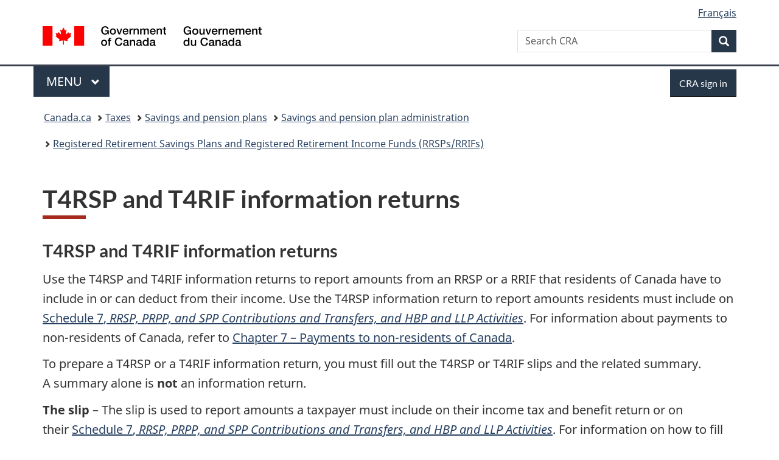

--- FILE ---
content_type: text/html;charset=utf-8
request_url: https://www.canada.ca/en/revenue-agency/services/tax/businesses/topics/completing-slips-summaries/t4rsp-t4rif-information-returns.html
body_size: 8024
content:
<!doctype html>


<html class="no-js" dir="ltr" lang="en" xmlns="http://www.w3.org/1999/xhtml">

<head prefix="og: http://ogp.me/ns#">
    
<meta http-equiv="X-UA-Compatible" content="IE=edge"/>
<meta charset="utf-8"/>
<title>T4RSP and T4RIF information returns - Canada.ca</title>
<meta content="width=device-width,initial-scale=1" name="viewport"/>


	<link rel="schema.dcterms" href="http://purl.org/dc/terms/"/>
	<link rel="canonical" href="https://www.canada.ca/en/revenue-agency/services/tax/businesses/topics/completing-slips-summaries/t4rsp-t4rif-information-returns.html"/>
    <link rel="alternate" hreflang="en" href="https://www.canada.ca/en/revenue-agency/services/tax/businesses/topics/completing-slips-summaries/t4rsp-t4rif-information-returns.html"/>
	
        <link rel="alternate" hreflang="fr" href="https://www.canada.ca/fr/agence-revenu/services/impot/entreprises/sujets/remplir-feuillets-sommaires/declaration-renseignements-t4rsp-t4rif.html"/>
	
	
		<meta name="description" content="How to complete T4RSP slips and summaries or T4RIF slips and summaries information returns, when and how to file, details upon the death of the annuitant, common reporting errors, how to transfer funds, payments to non-residents, and the due dates and penalties and interest that may apply."/>
	
	
		<meta name="keywords" content="Business, T4RSP, T4RIF, T4RSP slips, T4RIF slips, T4RSP summaries, T4RIF summaries, information slips, return, RRSP Contribution information return, year, receipt, included, not included, common errors, due dates, penalties, interest, Death of an annuitant, RRSP, RRIF, transfers, payments, non-residents, minimum amount"/>
	
	
		<meta name="author" content="Canada Revenue Agency"/>
	
	
		<meta name="dcterms.title" content="T4RSP and T4RIF information returns"/>
	
	
		<meta name="dcterms.description" content="How to complete T4RSP slips and summaries or T4RIF slips and summaries information returns, when and how to file, details upon the death of the annuitant, common reporting errors, how to transfer funds, payments to non-residents, and the due dates and penalties and interest that may apply."/>
	
	
		<meta name="dcterms.creator" content="Canada Revenue Agency"/>
	
	
	
		<meta name="dcterms.language" title="ISO639-2/T" content="eng"/>
	
	
		<meta name="dcterms.subject" title="gccore" content="Economics and Industry;Taxes"/>
	
	
		<meta name="dcterms.issued" title="W3CDTF" content="2008-01-03"/>
	
	
		<meta name="dcterms.modified" title="W3CDTF" content="2026-01-07"/>
	
	
		<meta name="dcterms.audience" content="general public"/>
	
	
		<meta name="dcterms.spatial" content="Canada"/>
	
	
		<meta name="dcterms.type" content="service description"/>
	
	
	
	
	
		<meta name="dcterms.identifier" content="Canada_Revenue_Agency"/>
	
	
	
        



	<meta prefix="fb: https://www.facebook.com/2008/fbml" property="fb:pages" content="378967748836213, 160339344047502, 184605778338568, 237796269600506, 10860597051, 14498271095, 209857686718, 160504807323251, 111156792247197, 113429762015861, 502566449790031, 312292485564363, 1471831713076413, 22724568071, 17294463927, 1442463402719857, 247990812241506, 730097607131117, 1142481292546228, 1765602380419601, 131514060764735, 307780276294187, 427238637642566, 525934210910141, 1016214671785090, 192657607776229, 586856208161152, 1146080748799944, 408143085978521, 490290084411688, 163828286987751, 565688503775086, 460123390028, 318424514044, 632493333805962, 370233926766473, 173004244677, 1562729973959056, 362400293941960, 769857139754987, 167891083224996, 466882737009651, 126404198009505, 135409166525475, 664638680273646, 169011506491295, 217171551640146, 182842831756930, 1464645710444681, 218822426028, 218740415905, 123326971154939, 125058490980757, 1062292210514762, 1768389106741505, 310939332270090, 285960408117397, 985916134909087, 655533774808209, 1522633664630497, 686814348097821, 230798677012118, 320520588000085, 103201203106202, 273375356172196, 61263506236, 353102841161, 1061339807224729, 1090791104267764, 395867780593657, 1597876400459657, 388427768185631, 937815283021844, 207409132619743, 1952090675003143, 206529629372368, 218566908564369, 175257766291975, 118472908172897, 767088219985590, 478573952173735, 465264530180856, 317418191615817, 428040827230778, 222493134493922, 196833853688656, 194633827256676, 252002641498535, 398018420213195, 265626156847421, 202442683196210, 384350631577399, 385499078129720, 178433945604162, 398240836869162, 326182960762584, 354672164565195, 375081249171867, 333050716732105, 118996871563050, 240349086055056, 119579301504003, 185184131584797, 333647780005544, 306255172770146, 369589566399283, 117461228379000, 349774478396157, 201995959908210, 307017162692056, 145928592172074, 122656527842056">


	


    


	<script src="//assets.adobedtm.com/be5dfd287373/abb618326704/launch-3eac5e076135.min.js"></script>










<link rel="stylesheet" href="https://use.fontawesome.com/releases/v5.15.4/css/all.css" integrity="sha256-mUZM63G8m73Mcidfrv5E+Y61y7a12O5mW4ezU3bxqW4=" crossorigin="anonymous"/>
<script blocking="render" src="/etc/designs/canada/wet-boew/js/gcdsloader.min.js"></script>
<link rel="stylesheet" href="/etc/designs/canada/wet-boew/css/theme.min.css"/>
<link href="/etc/designs/canada/wet-boew/assets/favicon.ico" rel="icon" type="image/x-icon"/>
<noscript><link rel="stylesheet" href="/etc/designs/canada/wet-boew/css/noscript.min.css"/></noscript>







                              <script>!function(a){var e="https://s.go-mpulse.net/boomerang/",t="addEventListener";if("False"=="True")a.BOOMR_config=a.BOOMR_config||{},a.BOOMR_config.PageParams=a.BOOMR_config.PageParams||{},a.BOOMR_config.PageParams.pci=!0,e="https://s2.go-mpulse.net/boomerang/";if(window.BOOMR_API_key="KBFUZ-C9D7G-RB8SX-GRGEN-HGMC9",function(){function n(e){a.BOOMR_onload=e&&e.timeStamp||(new Date).getTime()}if(!a.BOOMR||!a.BOOMR.version&&!a.BOOMR.snippetExecuted){a.BOOMR=a.BOOMR||{},a.BOOMR.snippetExecuted=!0;var i,_,o,r=document.createElement("iframe");if(a[t])a[t]("load",n,!1);else if(a.attachEvent)a.attachEvent("onload",n);r.src="javascript:void(0)",r.title="",r.role="presentation",(r.frameElement||r).style.cssText="width:0;height:0;border:0;display:none;",o=document.getElementsByTagName("script")[0],o.parentNode.insertBefore(r,o);try{_=r.contentWindow.document}catch(O){i=document.domain,r.src="javascript:var d=document.open();d.domain='"+i+"';void(0);",_=r.contentWindow.document}_.open()._l=function(){var a=this.createElement("script");if(i)this.domain=i;a.id="boomr-if-as",a.src=e+"KBFUZ-C9D7G-RB8SX-GRGEN-HGMC9",BOOMR_lstart=(new Date).getTime(),this.body.appendChild(a)},_.write("<bo"+'dy onload="document._l();">'),_.close()}}(),"".length>0)if(a&&"performance"in a&&a.performance&&"function"==typeof a.performance.setResourceTimingBufferSize)a.performance.setResourceTimingBufferSize();!function(){if(BOOMR=a.BOOMR||{},BOOMR.plugins=BOOMR.plugins||{},!BOOMR.plugins.AK){var e=""=="true"?1:0,t="",n="aojrwpqcc2txg2lroebq-f-76e5414c5-clientnsv4-s.akamaihd.net",i="false"=="true"?2:1,_={"ak.v":"39","ak.cp":"789605","ak.ai":parseInt("231651",10),"ak.ol":"0","ak.cr":10,"ak.ipv":4,"ak.proto":"h2","ak.rid":"2a9972bd","ak.r":51208,"ak.a2":e,"ak.m":"dscb","ak.n":"essl","ak.bpcip":"3.147.27.0","ak.cport":55452,"ak.gh":"23.209.83.25","ak.quicv":"","ak.tlsv":"tls1.3","ak.0rtt":"","ak.0rtt.ed":"","ak.csrc":"-","ak.acc":"","ak.t":"1769042179","ak.ak":"hOBiQwZUYzCg5VSAfCLimQ==iclW1oyH9/qIC3yVUMnT0mSIyxcl8IzuYvy+erKq6tyHljcoYL0eS+WmCxzwR9JnHNm3OvPm3oIopNxpZ4OQ0ZEIEqALUz5vORlh8DfwKLlWK226xmG+S0cLc8pqpOcq7mbz3l4HcV25JCd8yfO7QVy87n/+Ag4Li6vuY0vqKWXNj/eO3FTsyydVfryyoh3KYEjsjY5Ukokfrbwpfbz8MBMbVOZ6GBMwpVrc3PJA37LTKFernGtYXCY34rsCW4PScOgtKXwIQKHJPC6OGH3Nd2/c50INkujz2rcPn5DM8YmVCCa03gXJXGEDeQL3gvqBBD8g4QffstHkuls3UA9YjQEcfHXk7ZS+U9gNc4wsUmlGfFxKJTQH2ioW+dES8LBj3AA7zRS5vgkcxiauLZY9lE5fobJ3E5ltxSvbNJUO70w=","ak.pv":"820","ak.dpoabenc":"","ak.tf":i};if(""!==t)_["ak.ruds"]=t;var o={i:!1,av:function(e){var t="http.initiator";if(e&&(!e[t]||"spa_hard"===e[t]))_["ak.feo"]=void 0!==a.aFeoApplied?1:0,BOOMR.addVar(_)},rv:function(){var a=["ak.bpcip","ak.cport","ak.cr","ak.csrc","ak.gh","ak.ipv","ak.m","ak.n","ak.ol","ak.proto","ak.quicv","ak.tlsv","ak.0rtt","ak.0rtt.ed","ak.r","ak.acc","ak.t","ak.tf"];BOOMR.removeVar(a)}};BOOMR.plugins.AK={akVars:_,akDNSPreFetchDomain:n,init:function(){if(!o.i){var a=BOOMR.subscribe;a("before_beacon",o.av,null,null),a("onbeacon",o.rv,null,null),o.i=!0}return this},is_complete:function(){return!0}}}}()}(window);</script></head>

<body vocab="http://schema.org/" typeof="WebPage" resource="#wb-webpage">

    




    
        
        
        <div class="newpar new section">

</div>

    
        
        
        <div class="par iparys_inherited">

    
    
    
    
        
        
        <div class="global-header"><nav><ul id="wb-tphp">
	<li class="wb-slc"><a class="wb-sl" href="#wb-cont">Skip to main content</a></li>
	<li class="wb-slc"><a class="wb-sl" href="#wb-info">Skip to &#34;About government&#34;</a></li>
	
</ul></nav>

<header>
	<div id="wb-bnr" class="container">
		<div class="row">
			
			<section id="wb-lng" class="col-xs-3 col-sm-12 pull-right text-right">
    <h2 class="wb-inv">Language selection</h2>
    <div class="row">
        <div class="col-md-12">
            <ul class="list-inline mrgn-bttm-0">
                <li>
                    <a lang="fr" href="/fr/agence-revenu/services/impot/entreprises/sujets/remplir-feuillets-sommaires/declaration-renseignements-t4rsp-t4rif.html">
                        
                            <span class="hidden-xs" translate="no">Fran&ccedil;ais</span>
                            <abbr title="Fran&ccedil;ais" class="visible-xs h3 mrgn-tp-sm mrgn-bttm-0 text-uppercase" translate="no">fr</abbr>
                        
                        
                    </a>
                </li>
                
                
            </ul>
        </div>
    </div>
</section>
				<div class="brand col-xs-9 col-sm-5 col-md-4" property="publisher" resource="#wb-publisher" typeof="GovernmentOrganization">
					
                    
					
						
						<a href="/en.html" property="url">
							<img src="/etc/designs/canada/wet-boew/assets/sig-blk-en.svg" alt="Government of Canada" property="logo"/>
							<span class="wb-inv"> /
								
								<span lang="fr">Gouvernement du Canada</span>
							</span>
						</a>
					
					<meta property="name" content="Government of Canada"/>
					<meta property="areaServed" typeof="Country" content="Canada"/>
					<link property="logo" href="/etc/designs/canada/wet-boew/assets/wmms-blk.svg"/>
				</div>
				<section id="wb-srch" class="col-lg-offset-4 col-md-offset-4 col-sm-offset-2 col-xs-12 col-sm-5 col-md-4">
					<h2>Search</h2>
					
<form action="/en/revenue-agency/search.html" method="get" name="cse-search-box" role="search">
	<div class="form-group wb-srch-qry">
		    
		
		    <label for="wb-srch-q" class="wb-inv">Search CRA</label>
			<input id="wb-srch-q" list="wb-srch-q-ac" class="wb-srch-q form-control" name="q" type="search" value="" size="34" maxlength="170" placeholder="Search CRA"/>
		

		<datalist id="wb-srch-q-ac">
		</datalist>
	</div>
	<div class="form-group submit">
	<button type="submit" id="wb-srch-sub" class="btn btn-primary btn-small" name="wb-srch-sub"><span class="glyphicon-search glyphicon"></span><span class="wb-inv">Search</span></button>
	</div>
</form>

				</section>
		</div>
	</div>
	<hr/>
	
	<div class="container"><div class="row">
		
        <div class="col-md-8">
        <nav class="gcweb-menu" typeof="SiteNavigationElement">
		<h2 class="wb-inv">Menu</h2>
		<button type="button" aria-haspopup="true" aria-expanded="false"><span class="wb-inv">Main </span>Menu <span class="expicon glyphicon glyphicon-chevron-down"></span></button>
<ul role="menu" aria-orientation="vertical" data-ajax-replace="/content/dam/canada/sitemenu/sitemenu-v2-en.html">
	<li role="presentation"><a role="menuitem" tabindex="-1" href="https://www.canada.ca/en/services/jobs.html">Jobs and the workplace</a></li>
	<li role="presentation"><a role="menuitem" tabindex="-1" href="https://www.canada.ca/en/services/immigration-citizenship.html">Immigration and citizenship</a></li>
	<li role="presentation"><a role="menuitem" tabindex="-1" href="https://travel.gc.ca/">Travel and tourism</a></li>
	<li role="presentation"><a role="menuitem" tabindex="-1" href="https://www.canada.ca/en/services/business.html">Business and industry</a></li>
	<li role="presentation"><a role="menuitem" tabindex="-1" href="https://www.canada.ca/en/services/benefits.html">Benefits</a></li>
	<li role="presentation"><a role="menuitem" tabindex="-1" href="https://www.canada.ca/en/services/health.html">Health</a></li>
	<li role="presentation"><a role="menuitem" tabindex="-1" href="https://www.canada.ca/en/services/taxes.html">Taxes</a></li>
	<li role="presentation"><a role="menuitem" tabindex="-1" href="https://www.canada.ca/en/services/environment.html">Environment and natural resources</a></li>
	<li role="presentation"><a role="menuitem" tabindex="-1" href="https://www.canada.ca/en/services/defence.html">National security and defence</a></li>
	<li role="presentation"><a role="menuitem" tabindex="-1" href="https://www.canada.ca/en/services/culture.html">Culture, history and sport</a></li>
	<li role="presentation"><a role="menuitem" tabindex="-1" href="https://www.canada.ca/en/services/policing.html">Policing, justice and emergencies</a></li>
	<li role="presentation"><a role="menuitem" tabindex="-1" href="https://www.canada.ca/en/services/transport.html">Transport and infrastructure</a></li>
	<li role="presentation"><a role="menuitem" tabindex="-1" href="https://www.international.gc.ca/world-monde/index.aspx?lang=eng">Canada and the world</a></li>
	<li role="presentation"><a role="menuitem" tabindex="-1" href="https://www.canada.ca/en/services/finance.html">Money and finances</a></li>
	<li role="presentation"><a role="menuitem" tabindex="-1" href="https://www.canada.ca/en/services/science.html">Science and innovation</a></li>
	<li role="presentation"><a role="menuitem" tabindex="-1" href="https://www.canada.ca/en/services/life-events.html">Manage life events</a></li>
</ul>

		
        </nav>   
        </div>
		
		
		<div class="col-xs-offset-6 col-xs-6 col-md-offset-0 col-md-4">
		<section id="wb-so">
	    <h2 class="wb-inv">Sign in</h2>
        <a class="btn btn-primary" href="/en/revenue-agency/services/e-services/cra-login-services.html"><span class="visible-xs">Sign in</span><span class="hidden-xs">CRA sign in</span></a>
        </section>
        </div>
		
		
    </div></div>
	
		<nav id="wb-bc" property="breadcrumb"><h2 class="wb-inv">You are here:</h2><div class="container"><ol class="breadcrumb">
<li><a href='/en.html'>Canada.ca</a></li>
<li><a href='/en/services/taxes.html'>Taxes</a></li>
<li><a href='/en/services/taxes/savings-and-pension-plans.html'>Savings and pension plans</a></li>
<li><a href='/en/services/taxes/savings-and-pension-plans/savings-and-pension-plan-administration.html'>Savings and pension plan administration</a></li>
<li><a href='/en/revenue-agency/services/tax/registered-plans-administrators/registered-retirement-savings-plans-registered-retirement-income-funds-rrsps-rrifs.html'>Registered Retirement Savings Plans and Registered Retirement Income Funds (RRSPs/RRIFs)</a></li>
</ol></div></nav>


	

  
</header>
</div>

    

</div>

    




	













    <main property="mainContentOfPage" resource="#wb-main" typeof="WebPageElement" class="container">
        

    <h1 property="name" id="wb-cont" dir="ltr">
T4RSP and T4RIF information returns</h1>
	
        
			<div><div class="mwsbodytext text parbase section">
    

    
        <h3 id="P66_3472">T4RSP and T4RIF&nbsp;information returns</h3>
<p>Use the T4RSP and <span class="nowrap">T4RIF information</span> returns to report amounts from an RRSP or a RRIF that residents of Canada have to include in or can deduct from their income. Use the <span class="nowrap">T4RSP information</span> return to report amounts residents must include on <a href="/en/revenue-agency/services/forms-publications/tax-packages-years/general-income-tax-benefit-package/5000-s7.html"><span class="nowrap">Schedule 7</span>, <em>RRSP, PRPP, and SPP Contributions and Transfers, and HBP and LLP Activities</em></a>. For information about payments to non-residents of Canada, refer to&nbsp;<a href="/en/revenue-agency/services/forms-publications/publications/t4079/t4rsp-t4rif-guide.html#P4079_06"><span class="nowrap">Chapter&nbsp;7</span> – Payments to non-residents of Canada</a>.</p>
<p>To prepare a T4RSP or a T4RIF information return, you must fill out the T4RSP or T4RIF slips and the related summary. <span class="nowrap">A summary</span> alone is <strong>not</strong> an information return.</p>
<p><strong>The slip</strong>&nbsp;– The slip is used to report amounts a taxpayer must include on their income tax and benefit return or on their&nbsp;<a href="/en/revenue-agency/services/forms-publications/tax-packages-years/general-income-tax-benefit-package/5000-s7.html"><span class="nowrap">Schedule 7</span>, <em>RRSP, PRPP, and SPP Contributions and Transfers, and HBP and LLP Activities</em></a>. For information on how to fill out the T4RSP and the <span class="nowrap">T4RIF&nbsp;slips</span>, refer to&nbsp;<a href="/en/revenue-agency/services/forms-publications/publications/t4079/t4rsp-t4rif-guide.html#P209_21017">Chapter&nbsp;3 – How to fill out the T4RSP and T4RIF slips</a>. Refer to a sample of the <a href="/en/revenue-agency/services/forms-publications/publications/t4079/t4rsp-t4rif-guide.html#P685_79897b">T4RSP</a> and <a href="/en/revenue-agency/services/forms-publications/publications/t4079/t4rsp-t4rif-guide.html#P701_79955a">T4RIF</a>.</p>
<p><strong>The summary</strong>&nbsp;– Use the summary to register the total of all amounts reported on all related slips. For information on how to fill out the summary, refer to&nbsp;<a href="/en/revenue-agency/services/forms-publications/publications/t4079/t4rsp-t4rif-guide.html#P401_45796">Filling out&nbsp;the T4RSP and T4RIF&nbsp;Summary</a>.&nbsp;Refer to a sample of the<span class="nowrap"> <a href="/en/revenue-agency/services/forms-publications/publications/t4079/t4rsp-t4rif-guide.html#P685_79897b">T4RSP Summary</a></span> and the <a href="/en/revenue-agency/services/forms-publications/publications/t4079/t4rsp-t4rif-guide.html#P701_79955a"><span class="nowrap">T4RIF Summary</span></a>.</p>

    


</div>
<div class="mwstext section"><div class="panel col-md-12"> 
 <h2 class="background-medium">Topics</h2> 
 <ul> 
  <li><a href="/en/revenue-agency/services/tax/businesses/topics/completing-slips-summaries/t4rsp-t4rif-information-returns/t4rsp-slip-summary.html"><strong>T4RSP slip and summary</strong> </a><br> How to fill out slips and summaries</li> 
  <li><a href="/en/revenue-agency/services/tax/businesses/topics/completing-slips-summaries/t4rsp-t4rif-information-returns/t4rif-slip-summary.html"><strong>T4RIF slip and summary</strong> </a><br> How to fill out slips and summaries</li> 
  <li><a href="/en/revenue-agency/services/tax/businesses/topics/completing-slips-summaries/t4rsp-t4rif-information-returns/when-file.html"><strong>When and how to file</strong> </a><br> When to report, filing methods</li> 
  <li><a href="/en/revenue-agency/services/tax/businesses/topics/completing-slips-summaries/t4rsp-t4rif-information-returns/death-annuitant.html"><strong>Death of an annuitant</strong> </a><br> Matured RRSPs, unmatured RRSPs, RRIFs</li> 
  <li><a href="/en/revenue-agency/services/tax/businesses/topics/completing-slips-summaries/t4rsp-t4rif-information-returns/common-reporting-errors.html"><strong>Common reporting errors</strong>&nbsp;</a><br> Common reporting errors made by RRSP issuers when filing T4RSP and T4RIF contribution information returns</li> 
  <li><a href="/en/revenue-agency/services/tax/businesses/topics/completing-slips-summaries/t4rsp-t4rif-information-returns/payments.html"><strong>Payments</strong> </a><br> Non-residents of Canada, minimum amount from a RRIF</li> 
  <li><a href="/en/revenue-agency/services/tax/businesses/topics/completing-slips-summaries/t4rsp-t4rif-information-returns/transfer-funds.html"><strong>Transfer of funds</strong> </a></li> 
  <li><a href="/en/revenue-agency/services/tax/businesses/topics/completing-slips-summaries/t4rsp-t4rif-information-returns/date-penalties-interest.html"><strong>Due dates, penalties and interest</strong> </a></li> 
 </ul> 
</div></div>
<div class="mwsbodytext text parbase section">
    

    
        <h2>Forms and publications</h2>
<ul>
<li><a href="/en/revenue-agency/services/forms-publications/publications/t4079.html">T4079, <em>T4RSP and T4RIF Guide</em></a></li>
<li><a href="/en/revenue-agency/services/forms-publications/forms/t2030.html">Form T2030, <em>Direct Transfer Under Subparagraph 60(l)(v)</em></a></li>
<li><a href="/en/revenue-agency/services/forms-publications/forms/t2033.html">Form T2033, <em>Direct Transfer Under Subsection 146.3(14.1), 147.5(21)&nbsp;or 146(21), or <span class="nowrap">Paragraph 146(16)(a)</span> or 146.3(2)(e)</em></a></li>
<li><a href="/en/revenue-agency/services/forms-publications/publications/it528.html">Interpretation Bulletin IT528 ARCHIVED, <em>Transfer of Funds Between Registered Plans</em></a></li>
</ul>

    


</div>

</div>
        
        <section class="pagedetails">
    <h2 class="wb-inv">Page details</h2>

    

    <div class="row">
        <div class="col-sm-8 col-md-9 col-lg-9">
            <div class="wb-disable-allow" data-ajax-replace="/etc/designs/canada/wet-boew/assets/feedback/page-feedback-en.html">
            </div>
        </div>
	</div>
    
<gcds-date-modified>
	2026-01-07
</gcds-date-modified>


</section>
    </main>



    




    
        
        
        <div class="newpar new section">

</div>

    
        
        
        <div class="par iparys_inherited">

    
    
    
    

</div>

    




    




    
        
        
        <div class="newpar new section">

</div>

    
        
        
        <div class="par iparys_inherited">

    
    
    
    
        
        
        <div class="global-footer">
    <footer id="wb-info">
	    <h2 class="wb-inv">About this site</h2>
    	<div class="gc-contextual"><div class="container">
    <nav>
        <h3>Canada Revenue Agency (CRA)</h3>
        <ul class="list-col-xs-1 list-col-sm-2 list-col-md-3">
            <li><a href="/en/revenue-agency/corporate/contact-information.html">Contact the CRA</a></li>
        
            <li><a href="/en/revenue-agency/services/update-information-cra.html">Update your information</a></li>
        
            <li><a href="/en/revenue-agency/corporate/about-canada-revenue-agency-cra.html">About the CRA</a></li>
        </ul>
    </nav>
</div></div>	
        <div class="gc-main-footer">
			<div class="container">
	<nav>
	<h3>Government of Canada</h3>
	<ul class="list-col-xs-1 list-col-sm-2 list-col-md-3">
		<li><a href="/en/contact.html">All contacts</a></li>
		<li><a href="/en/government/dept.html">Departments and agencies</a></li>
		<li><a href="/en/government/system.html">About government</a></li>
	</ul>
	<h4><span class="wb-inv">Themes and topics</span></h4>
	<ul class="list-unstyled colcount-sm-2 colcount-md-3">			
		<li><a href="/en/services/jobs.html">Jobs</a></li>
		<li><a href="/en/services/immigration-citizenship.html">Immigration and citizenship</a></li>
		<li><a href="https://travel.gc.ca/">Travel and tourism</a></li>
		<li><a href="/en/services/business.html">Business</a></li>
		<li><a href="/en/services/benefits.html">Benefits</a></li>
		<li><a href="/en/services/health.html">Health</a></li>
		<li><a href="/en/services/taxes.html">Taxes</a></li>
		<li><a href="/en/services/environment.html">Environment and natural resources</a></li>
		<li><a href="/en/services/defence.html">National security and defence</a></li>
		<li><a href="/en/services/culture.html">Culture, history and sport</a></li>
		<li><a href="/en/services/policing.html">Policing, justice and emergencies</a></li>
		<li><a href="/en/services/transport.html">Transport and infrastructure</a></li>
		<li><a href="https://www.international.gc.ca/world-monde/index.aspx?lang=eng">Canada and the world</a></li>
		<li><a href="/en/services/finance.html">Money and finances</a></li>
		<li><a href="/en/services/science.html">Science and innovation</a></li>
		<li><a href="/en/services/indigenous-peoples.html">Indigenous Peoples</a></li>
		<li><a href="/en/services/veterans-military.html">Veterans and military</a></li>
		<li><a href="/en/services/youth.html">Youth</a></li>
		<li><a href="/en/services/life-events.html">Manage life events</a></li>		
	</ul>
	</nav>
</div>
	
        </div>
        <div class="gc-sub-footer">
            <div class="container d-flex align-items-center">
            <nav>
                <h3 class="wb-inv">Government of Canada Corporate</h3>
                <ul>
                
                    		<li><a href="https://www.canada.ca/en/social.html">Social media</a></li>
		<li><a href="https://www.canada.ca/en/mobile.html">Mobile applications</a></li>
		<li><a href="https://www.canada.ca/en/government/about-canada-ca.html">About Canada.ca</a></li>
                
                <li><a href="/en/transparency/terms.html">Terms and conditions</a></li>
                <li><a href="/en/revenue-agency/corporate/privacy-notice.html">Privacy</a></li>
                </ul>
            </nav>
                <div class="wtrmrk align-self-end">
                    <img src="/etc/designs/canada/wet-boew/assets/wmms-blk.svg" alt="Symbol of the Government of Canada"/>
                </div>
            </div>
        </div>
    </footer>

</div>

    

</div>

    




    







    <script type="text/javascript">_satellite.pageBottom();</script>






<script src="//ajax.googleapis.com/ajax/libs/jquery/2.2.4/jquery.min.js" integrity="sha256-BbhdlvQf/xTY9gja0Dq3HiwQF8LaCRTXxZKRutelT44=" crossorigin="anonymous"></script>
<script src="/etc/designs/canada/wet-boew/js/ep-pp.min.js"></script>
<script src="/etc/designs/canada/wet-boew/js/wet-boew.min.js"></script>
<script src="/etc/designs/canada/wet-boew/js/theme.min.js"></script>




</body>
</html>
